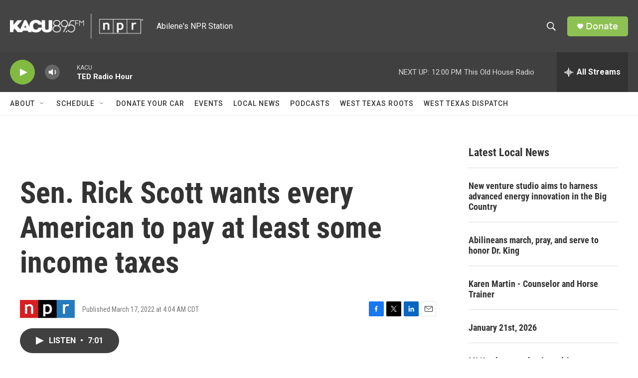

--- FILE ---
content_type: text/html; charset=utf-8
request_url: https://www.google.com/recaptcha/api2/aframe
body_size: 267
content:
<!DOCTYPE HTML><html><head><meta http-equiv="content-type" content="text/html; charset=UTF-8"></head><body><script nonce="nWRr2IiC5j62LfqL-nCATA">/** Anti-fraud and anti-abuse applications only. See google.com/recaptcha */ try{var clients={'sodar':'https://pagead2.googlesyndication.com/pagead/sodar?'};window.addEventListener("message",function(a){try{if(a.source===window.parent){var b=JSON.parse(a.data);var c=clients[b['id']];if(c){var d=document.createElement('img');d.src=c+b['params']+'&rc='+(localStorage.getItem("rc::a")?sessionStorage.getItem("rc::b"):"");window.document.body.appendChild(d);sessionStorage.setItem("rc::e",parseInt(sessionStorage.getItem("rc::e")||0)+1);localStorage.setItem("rc::h",'1769277521895');}}}catch(b){}});window.parent.postMessage("_grecaptcha_ready", "*");}catch(b){}</script></body></html>